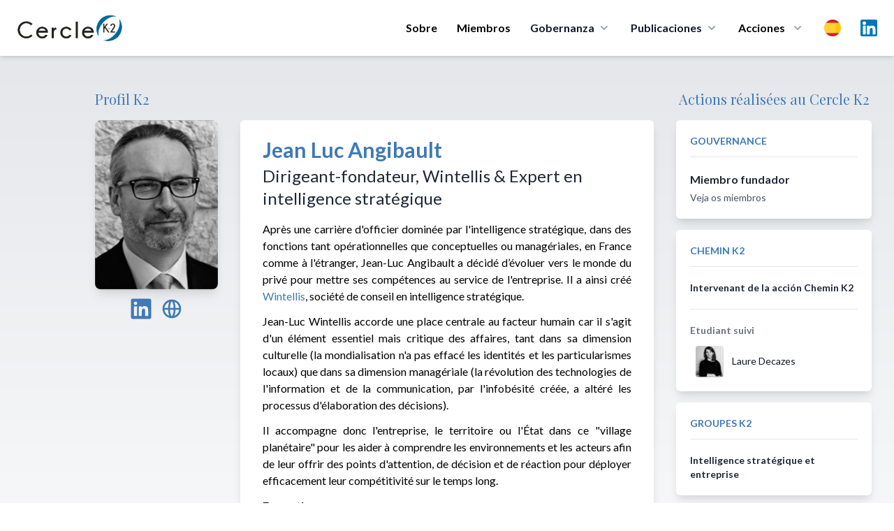

--- FILE ---
content_type: text/html; charset=UTF-8
request_url: https://cercle-k2.fr/es/users/single/377/Jean%20Luc-Angibault
body_size: 10170
content:
<!DOCTYPE html>
<html lang="es">
    <head>
        <meta charset="utf-8">
        <meta name="viewport" content="width=device-width, initial-scale=1">
        <meta name="csrf-token" content="KZMKlHPZRTd2puG6lJSMFVgSBFnrDKKg7dSSAEkE">
        
        <meta name="robots" content="noindex,follow" />
        
        <title>Jean Luc Angibault - Cercle K2</title>
<meta name="description" content="Membre fondateur">
<meta property="og:title" content="Jean Luc Angibault" />
<meta property="og:description" content="Membre fondateur" />
<meta property="og:type" content="website" />
<meta property="og:image" content="https://cercle-k2.fr/storage/1331/conversions/377-medium.jpg" />

<meta name="twitter:title" content="Jean Luc Angibault" />
<meta name="twitter:description" content="Membre fondateur" />
<script type="application/ld+json">{"@context":"https://schema.org","@type":"WebPage","name":"Jean Luc Angibault","description":"Membre fondateur","image":"https://cercle-k2.fr/storage/1331/conversions/377-medium.jpg"}</script>

        <!-- Styles -->
        <link rel="preconnect" href="https://fonts.googleapis.com">
        <link rel="preconnect" href="https://fonts.gstatic.com" crossorigin>
        <link href="https://fonts.googleapis.com/css2?family=Lato:ital,wght@0,300;0,400;0,700;0,900;1,400&family=Playfair+Display:wght@400;500&display=swap" rel="stylesheet">

        <link rel="stylesheet" href="https://cercle-k2.fr/css/app.css">
        <link rel="stylesheet" href="https://cercle-k2.fr/css/media.css">

        <link rel="apple-touch-icon" sizes="57x57" href="https://cercle-k2.fr/icons/apple-icon-57x57.png">
<link rel="apple-touch-icon" sizes="60x60" href="https://cercle-k2.fr/icons/apple-icon-60x60.png">
<link rel="apple-touch-icon" sizes="72x72" href="https://cercle-k2.fr/icons/apple-icon-72x72.png">
<link rel="apple-touch-icon" sizes="76x76" href="https://cercle-k2.fr/icons/apple-icon-76x76.png">
<link rel="apple-touch-icon" sizes="114x114" href="https://cercle-k2.fr/icons/apple-icon-114x114.png">
<link rel="apple-touch-icon" sizes="120x120" href="https://cercle-k2.fr/icons/apple-icon-120x120.png">
<link rel="apple-touch-icon" sizes="144x144" href="https://cercle-k2.fr/icons/apple-icon-144x144.png">
<link rel="apple-touch-icon" sizes="152x152" href="https://cercle-k2.fr/icons/apple-icon-152x152.png">
<link rel="apple-touch-icon" sizes="180x180" href="https://cercle-k2.fr/icons/apple-icon-180x180.png">
<link rel="icon" type="image/png" sizes="192x192"  href="https://cercle-k2.fr/icons/android-icon-192x192.png">
<link rel="icon" type="image/png" sizes="32x32" href="https://cercle-k2.fr/icons/favicon-32x32.png">
<link rel="icon" type="image/png" sizes="96x96" href="https://cercle-k2.fr/icons/favicon-96x96.png">
<link rel="icon" type="image/png" sizes="16x16" href="https://cercle-k2.fr/icons/favicon-16x16.png">
<link rel="manifest" href="https://cercle-k2.fr/icons/manifest.json">
<meta name="msapplication-TileColor" content="#ffffff">
<meta name="msapplication-TileImage" content="https://cercle-k2.fr/icons/ms-icon-144x144.png">
<meta name="theme-color" content="#ffffff">
        <style>
            .cky-btn-revisit-wrapper{display: none !important;}
        </style>

        <style>
            [x-cloak] { display: none; }
            @media  screen and (min-width: 968px) {
                #mobile-menu{display:none !important;}
            }
        </style>

        
        <!-- Scripts -->

        <script src="https://cercle-k2.fr/js/app.js" defer></script>

        <style >[wire\:loading], [wire\:loading\.delay], [wire\:loading\.inline-block], [wire\:loading\.inline], [wire\:loading\.block], [wire\:loading\.flex], [wire\:loading\.table], [wire\:loading\.grid], [wire\:loading\.inline-flex] {display: none;}[wire\:loading\.delay\.shortest], [wire\:loading\.delay\.shorter], [wire\:loading\.delay\.short], [wire\:loading\.delay\.long], [wire\:loading\.delay\.longer], [wire\:loading\.delay\.longest] {display:none;}[wire\:offline] {display: none;}[wire\:dirty]:not(textarea):not(input):not(select) {display: none;}input:-webkit-autofill, select:-webkit-autofill, textarea:-webkit-autofill {animation-duration: 50000s;animation-name: livewireautofill;}@keyframes livewireautofill { from {} }</style>
        <script src="https://cdn.jsdelivr.net/gh/alpinejs/alpine@v2.8.2/dist/alpine.min.js" defer></script>

                        
        <script src="https://www.google.com/recaptcha/api.js" async defer></script>

        <!-- Global site tag (gtag.js) - Google Analytics -->
        <script async src="https://www.googletagmanager.com/gtag/js?id=UA-42713970-1"></script>
        <script>
            window.dataLayer = window.dataLayer || [];
            function gtag(){dataLayer.push(arguments);}
            gtag('js', new Date());

            gtag('config', 'UA-42713970-1');
        </script>
        <!-- Start cookieyes banner --> <script id="cookieyes" type="text/javascript" src="https://cdn-cookieyes.com/client_data/bb20ebaa582e2317d95d81c7/script.js"></script> <!-- End cookieyes banner -->
    </head>
    <body class="font-sans antialiased">
            <div x-data="{ open: false }" class="top-0 z-50 bg-white shadow-md md:sticky">
    <div class="px-4 mx-auto max-w-7xl sm:px-6">
        <div class="flex items-center justify-between py-5 md:justify-start md:space-x-10">
            <div class="lg:w-0 lg:flex-1">
                <a class="flex" href="/">
                    <img class="w-auto h-8 sm:h-10" src="https://cercle-k2.fr/img/logo-k2.png" alt="">
                </a>
            </div>
            <div class="-my-2 -mr-2 md:hidden">
                <button @click="open = ! open"
                    class="inline-flex items-center justify-center p-2 text-gray-400 transition duration-150 ease-in-out rounded-md hover:text-gray-500 hover:bg-gray-100 focus:outline-none focus:bg-gray-100 focus:text-gray-500"
                    type="button">
                    <svg class="w-6 h-6" fill="none" viewBox="0 0 24 24" stroke="currentColor">
                        <path stroke-linecap="round" stroke-linejoin="round" stroke-width="2"
                            d="M4 6h16M4 12h16M4 18h16"></path>
                    </svg>
                </button>
            </div>
            <nav class="hidden space-x-7 md:flex">
                                    <a class="text-base font-bold leading-6 text-black transition duration-150 ease-in-out md:mt-1 lg:mt-0 md:text-sm lg:text-base hover:text-gray-900 focus:outline-none focus:text-gray-900"
                href="https://cercle-k2.fr/es#about">Sobre</a>
                                <a class="text-base font-bold leading-6 text-black transition duration-150 ease-in-out md:mt-1 lg:mt-0 md:text-sm lg:text-base hover:text-gray-900 focus:outline-none focus:text-gray-900"
                    href="https://cercle-k2.fr/es/membres-fondateurs">Miembros</a>
                
                <div class="relative group">
                    <button 
                        type="button" class="inline-flex items-center text-base font-bold text-gray-900 bg-white rounded-md md:text-sm lg:text-base group hover:text-gray-900 focus:outline-none" aria-expanded="false">
                        <span>Gobernanza</span>
                        <svg class="w-5 h-5 ml-1 text-gray-400 group-hover:text-gray-500" xmlns="http://www.w3.org/2000/svg" viewBox="0 0 20 20" fill="currentColor" aria-hidden="true">
                            <path fill-rule="evenodd" d="M5.293 7.293a1 1 0 011.414 0L10 10.586l3.293-3.293a1 1 0 111.414 1.414l-4 4a1 1 0 01-1.414 0l-4-4a1 1 0 010-1.414z" clip-rule="evenodd" />
                        </svg>
                    </button>
                    <div 
                        class="absolute z-40 hidden w-screen max-w-xs px-2 pt-5 transform -translate-x-1/2 left-1/2 sm:px-0 group-hover:block">
                        <div class="overflow-hidden rounded-lg shadow-lg ring-1 ring-black ring-opacity-5">
                            <div class="relative grid gap-6 px-5 py-6 bg-white sm:gap-8 sm:p-8">
                                                                    <a href="https://cercle-k2.fr/es/gouvernance/college-de-la-gerance" class="block p-3 -m-3 transition duration-150 ease-in-out rounded-md hover:bg-gray-50">
                                        <p class="text-base font-medium text-gray-900">
                                        El Consejo directivo
                                        </p>
                                        <p class="mt-1 text-sm text-gray-500">
                                                                                            Orientation de la stratégie
                                                                                    </p>
                                    </a>
                                                                    <a href="https://cercle-k2.fr/es/gouvernance/comite-executif" class="block p-3 -m-3 transition duration-150 ease-in-out rounded-md hover:bg-gray-50">
                                        <p class="text-base font-medium text-gray-900">
                                        Comité Executivo
                                        </p>
                                        <p class="mt-1 text-sm text-gray-500">
                                                                                            Décision opérationnelle
                                                                                    </p>
                                    </a>
                                                                    <a href="https://cercle-k2.fr/es/gouvernance/comite-ethique" class="block p-3 -m-3 transition duration-150 ease-in-out rounded-md hover:bg-gray-50">
                                        <p class="text-base font-medium text-gray-900">
                                        Comité de Ética
                                        </p>
                                        <p class="mt-1 text-sm text-gray-500">
                                                                                            Garantit le respect des valeurs fondatrices
                                                                                    </p>
                                    </a>
                                                                    <a href="https://cercle-k2.fr/es/gouvernance/comite-strategique" class="block p-3 -m-3 transition duration-150 ease-in-out rounded-md hover:bg-gray-50">
                                        <p class="text-base font-medium text-gray-900">
                                        Comité Estratégico
                                        </p>
                                        <p class="mt-1 text-sm text-gray-500">
                                                                                            Apport de sa capacité de réflexion et d’innovation intellectuelle
                                                                                    </p>
                                    </a>
                                
                            </div>
                        </div>
                    </div>
                </div>
  
                <div class="group">
                    <button 
                        type="button" class="inline-flex items-center text-base font-bold text-gray-900 rounded-md md:text-sm lg:text-base group hover:text-gray-900 focus:outline-none" aria-expanded="false">
                        <a href="https://cercle-k2.fr/es/etudes"><span>Publicaciones</span></a>
                        <svg class="w-5 h-5 ml-1 text-gray-400 group-hover:text-gray-500" xmlns="http://www.w3.org/2000/svg" viewBox="0 0 20 20" fill="currentColor" aria-hidden="true">
                            <path fill-rule="evenodd" d="M5.293 7.293a1 1 0 011.414 0L10 10.586l3.293-3.293a1 1 0 111.414 1.414l-4 4a1 1 0 01-1.414 0l-4-4a1 1 0 010-1.414z" clip-rule="evenodd" />
                        </svg>
                    </button>

                    <div
                        class="absolute inset-x-0 z-40 hidden w-full pt-5 transform group-hover:block">
                        <div class="absolute inset-0 flex" aria-hidden="true">
                            <div class="w-1/2 bg-transparent"></div>
                            <div class="w-1/2 bg-transparent"></div>
                        </div>
                        
                        <div class="relative grid grid-cols-1 mx-auto rounded-lg shadow-lg max-w-7xl lg:grid-cols-2 ring-1 ring-black ring-opacity-5">
                            <div class="flex object-center col-span-2 px-12 pt-8 text-center bg-white">
                                <h3 class="text-sm font-medium text-gray-500 uppercase">
                                    Últimas publicaciones
                                </h3>
                            </div>
                            <div class="px-4 py-1 bg-white sm:py-1 sm:px-6 lg:px-8 xl:pl-12">
                                <ul class="mt-6 space-y-6">
                                                                                                                        <li class="flow-root">
    <a href="https://cercle-k2.fr/es/etudes/decentralisation-en-france-sortir-de-l-illusion-pour-retrouver-le-sens-politique" class="flex p-3 -m-3 transition duration-150 ease-in-out rounded-lg hover:bg-gray-100">
        <div class="flex-shrink-0 hidden sm:block">
                            <img class="object-cover h-full rounded-md w-52" src="https://cercle-k2.fr/storage/6360/conversions/florence-thoni-jan-26-k2-medium.jpg" alt="Décentralisation en France : sortir de l’illusion pour retrouver le sens politique">
                    </div>
        <div class="flex-1 min-w-0 sm:ml-8">
            <h4 class="text-lg font-bold text-gray-900 truncate">
                Décentralisation en France : sortir de l’illusion pour retrouver le sens politique
            </h4>
            <p class="mt-1 text-sm text-gray-500">
                21/01/2026
            </p>
            <p class="mt-1 text-sm text-brand">
                Florence Thöni
            </p>
        </div>
    </a>
</li>                                                                                                                                                                <li class="flow-root">
    <a href="https://cercle-k2.fr/es/etudes/un-nouvel-esprit-de-defense-et-de-resilience-pour-une-nouvelle-souverainete-dans-l-europe-1-3" class="flex p-3 -m-3 transition duration-150 ease-in-out rounded-lg hover:bg-gray-100">
        <div class="flex-shrink-0 hidden sm:block">
                            <img class="object-cover h-full rounded-md w-52" src="https://cercle-k2.fr/storage/6364/conversions/muller-feuga-meyer-jan-26-k2-medium.jpg" alt="Un nouvel esprit de défense et de résilience : pour une nouvelle souveraineté dans l&#039;Europe (1/3)">
                    </div>
        <div class="flex-1 min-w-0 sm:ml-8">
            <h4 class="text-lg font-bold text-gray-900 truncate">
                Un nouvel esprit de défense et de résilience : pour une nouvelle souveraineté dans l&#039;...
            </h4>
            <p class="mt-1 text-sm text-gray-500">
                19/01/2026
            </p>
            <p class="mt-1 text-sm text-brand">
                Général Jean-Pierre Meyer,Philippe Muller Feuga
            </p>
        </div>
    </a>
</li>                                                                                                                                                                <li class="flow-root">
    <a href="https://cercle-k2.fr/es/etudes/brouillage-de-starlink-en-iran-un-revelateur-des-nouvelles-conflictualites-informationnelles" class="flex p-3 -m-3 transition duration-150 ease-in-out rounded-lg hover:bg-gray-100">
        <div class="flex-shrink-0 hidden sm:block">
                            <img class="object-cover h-full rounded-md w-52" src="https://cercle-k2.fr/storage/6380/conversions/Christophe-Delhaise-Ramond-k2-jan-26-medium.jpg" alt="Brouillage de Starlink en Iran : un révélateur des nouvelles conflictualités informationnelles">
                    </div>
        <div class="flex-1 min-w-0 sm:ml-8">
            <h4 class="text-lg font-bold text-gray-900 truncate">
                Brouillage de Starlink en Iran : un révélateur des nouvelles conflictualités informat...
            </h4>
            <p class="mt-1 text-sm text-gray-500">
                15/01/2026
            </p>
            <p class="mt-1 text-sm text-brand">
                Christophe Delhaise Ramond
            </p>
        </div>
    </a>
</li>                                                                                                                                                                                                                                                                                                                                                </ul>
                            </div>
                            <div class="px-4 py-1 bg-white sm:py-1 sm:px-6 lg:px-8 xl:pl-12">
                                <div>
                                    <ul class="mt-6 space-y-6">
                                                                                                                                                                                                                                                                                                                                                                                                <li class="flow-root">
    <a href="https://cercle-k2.fr/es/etudes/plaidoyer-pour-la-mise-en-oeuvre-d-une-grande-diplomatie-de-l-union-europeenne" class="flex p-3 -m-3 transition duration-150 ease-in-out rounded-lg hover:bg-gray-100">
        <div class="flex-shrink-0 hidden sm:block">
                            <img class="object-cover h-full rounded-md w-52" src="https://cercle-k2.fr/storage/6368/conversions/gramail-jan-2026-cf-K2-medium.jpg" alt="Plaidoyer pour la mise en œuvre d’une Grande Diplomatie de l’Union Européenne">
                    </div>
        <div class="flex-1 min-w-0 sm:ml-8">
            <h4 class="text-lg font-bold text-gray-900 truncate">
                Plaidoyer pour la mise en œuvre d’une Grande Diplomatie de l’Union Européenne
            </h4>
            <p class="mt-1 text-sm text-gray-500">
                13/01/2026
            </p>
            <p class="mt-1 text-sm text-brand">
                Olivier Gramail
            </p>
        </div>
    </a>
</li>                                                                                                                                                                                <li class="flow-root">
    <a href="https://cercle-k2.fr/es/etudes/la-geopolitique-l-art-de-saisir-ce-que-cachent-les-discours" class="flex p-3 -m-3 transition duration-150 ease-in-out rounded-lg hover:bg-gray-100">
        <div class="flex-shrink-0 hidden sm:block">
                            <img class="object-cover h-full rounded-md w-52" src="https://cercle-k2.fr/storage/6329/conversions/cedric-debernard-k2-dec-25-medium.jpg" alt="La géopolitique, l’art de saisir ce que cachent les discours">
                    </div>
        <div class="flex-1 min-w-0 sm:ml-8">
            <h4 class="text-lg font-bold text-gray-900 truncate">
                La géopolitique, l’art de saisir ce que cachent les discours
            </h4>
            <p class="mt-1 text-sm text-gray-500">
                17/12/2025
            </p>
            <p class="mt-1 text-sm text-brand">
                Cédric Debernard
            </p>
        </div>
    </a>
</li>                                                                                                                                                                                <li class="flow-root">
    <a href="https://cercle-k2.fr/es/etudes/de-la-hierarchie-republicaine-en-democratie-le-cas-d-ecole-institutionnel-de-la-cinquieme-republique-en-question" class="flex p-3 -m-3 transition duration-150 ease-in-out rounded-lg hover:bg-gray-100">
        <div class="flex-shrink-0 hidden sm:block">
                            <img class="object-cover h-full rounded-md w-52" src="https://cercle-k2.fr/storage/6319/conversions/francis-beau-dec-25-k2-medium.jpg" alt="De la hiérarchie républicaine en démocratie : le cas d’école institutionnel de la cinquième République en question">
                    </div>
        <div class="flex-1 min-w-0 sm:ml-8">
            <h4 class="text-lg font-bold text-gray-900 truncate">
                De la hiérarchie républicaine en démocratie : le cas d’école institutionnel de la cin...
            </h4>
            <p class="mt-1 text-sm text-gray-500">
                15/12/2025
            </p>
            <p class="mt-1 text-sm text-brand">
                Francis Beau
            </p>
        </div>
    </a>
</li>                                                                                                                        </ul>
                                </div>
                            </div>
                            <div class="object-center col-span-2 p-8 text-center bg-white ">
                                <a href="https://cercle-k2.fr/es/etudes" class="inline-flex items-center px-4 py-2 text-base font-bold text-white border border-transparent rounded-full shadow-sm bg-brand hover:bg-blue-600 focus:outline-none focus:ring-2 focus:ring-offset-2 focus:ring-brand">Todas las publicaciones <span aria-hidden="true">&rarr;</span></a>
                            </div>
                        </div>
                    </div>
                </div>
  

                <div class="relative group">
                    <button 
                        class="inline-flex items-center space-x-2 text-base font-bold leading-6 text-black transition duration-150 ease-in-out md:text-sm lg:text-base hover:text-gray-900 focus:outline-none focus:text-gray-900"
                        type="button">
                        <span>Acciones</span>
                        <svg class="w-5 h-5 ml-1 text-gray-400 group-hover:text-gray-500" xmlns="http://www.w3.org/2000/svg" viewBox="0 0 20 20" fill="currentColor" aria-hidden="true">
                            <path fill-rule="evenodd" d="M5.293 7.293a1 1 0 011.414 0L10 10.586l3.293-3.293a1 1 0 111.414 1.414l-4 4a1 1 0 01-1.414 0l-4-4a1 1 0 010-1.414z" clip-rule="evenodd" />
                        </svg>
                    </button>
                    
                    <div 
                        class="absolute z-40 hidden w-screen max-w-xs px-2 pt-5 transform -translate-x-1/2 left-1/2 sm:px-0 group-hover:block">
                        <div class="overflow-hidden rounded-lg shadow-lg ring-1 ring-black ring-opacity-5">
                            <div class="relative grid gap-6 px-5 py-6 bg-white sm:gap-8 sm:p-8">
                                <a href="https://cercle-k2.fr/es/groupes-k2" class="block p-3 -m-3 transition duration-150 ease-in-out rounded-md hover:bg-gray-50">
                                    <p class="text-base font-medium text-gray-900">
                                    Groupes K2
                                    </p>
                                    <p class="mt-1 text-sm text-gray-500">
                                        Trabajo de reflexión
                                    </p>
                                </a>
                                <a href="https://cercle-k2.fr/es/trophees-k2" class="block p-3 -m-3 transition duration-150 ease-in-out rounded-md hover:bg-gray-50">
                                    <p class="text-base font-medium text-gray-900">
                                    Trophées K2
                                    </p>
                                    <p class="mt-1 text-sm text-gray-500">
                                        Valoriser la recherche
                                    </p>
                                </a>
                                <a href="https://cercle-k2.fr/es/parcours-k2" class="block p-3 -m-3 transition duration-150 ease-in-out rounded-md hover:bg-gray-50">
                                    <p class="text-base font-medium text-gray-900">
                                    Parcours K2
                                    </p>
                                    <p class="mt-1 text-sm text-gray-500">
                                        Capacitar a los que tomaran las decisiones de mañana
                                    </p>
                                </a>
                                <a href="https://cercle-k2.fr/es/chemin-k2" class="block p-3 -m-3 transition duration-150 ease-in-out rounded-md hover:bg-gray-50">
                                    <p class="text-base font-medium text-gray-900">
                                    Chemin K2
                                    </p>
                                    <p class="mt-1 text-sm text-gray-500">
                                        Accompagner des plus jeunes
                                    </p>
                                </a>
                            </div>
                        </div>
                    </div>
                </div>

                <div class="relative inline-block text-left group">
                    <div>
                      <button type="button" class="flex items-center text-gray-400 bg-gray-100 rounded-full group-hover:text-gray-500 group-focus:text-gray-500 hover:text-gray-600 focus:outline-none focus:ring-2 focus:ring-offset-2 focus:ring-offset-gray-100 focus:ring-blue-500" id="menu-button" aria-expanded="true" aria-haspopup="true">
                        <span class="sr-only">Choix</span>
                        <img src="https://cercle-k2.fr/img/es.png" class="w-6 h-6 md:w-4 md:h-4 lg:w-6 lg:h-6" alt="es">
                      </button>
                    </div>
                  
                    <div 
                        class="absolute z-40 hidden max-w-xs px-2 pt-5 transform -translate-x-1/2 w-52 left-1/2 sm:px-0 group-hover:block">
                        <div class="overflow-hidden rounded-lg shadow-lg ring-1 ring-black ring-opacity-5">
                            <div class="relative grid gap-6 px-5 py-6 bg-white sm:gap-8 sm:p-8">
                                                                    <a href="https://cercle-k2.fr/users/single/377/Jean%20Luc-Angibault" class="block p-3 -m-3 transition duration-150 ease-in-out rounded-md hover:bg-gray-50">
                                        <p class="text-base font-medium text-gray-900">
                                            <div class="flex">
                                                <img src="https://cercle-k2.fr/img/fr.png" class="w-6 h-6" alt="">
                                                <span class="ml-3 font-bold">Français</span>
                                            </div>
                                        </p>
                                    </a>
                                                                    <a href="https://cercle-k2.fr/en/users/single/377/Jean%20Luc-Angibault" class="block p-3 -m-3 transition duration-150 ease-in-out rounded-md hover:bg-gray-50">
                                        <p class="text-base font-medium text-gray-900">
                                            <div class="flex">
                                                <img src="https://cercle-k2.fr/img/en.png" class="w-6 h-6" alt="">
                                                <span class="ml-3 font-bold">English</span>
                                            </div>
                                        </p>
                                    </a>
                                                                    <a href="https://cercle-k2.fr/zh_CN/users/single/377/Jean%20Luc-Angibault" class="block p-3 -m-3 transition duration-150 ease-in-out rounded-md hover:bg-gray-50">
                                        <p class="text-base font-medium text-gray-900">
                                            <div class="flex">
                                                <img src="https://cercle-k2.fr/img/zh.png" class="w-6 h-6" alt="">
                                                <span class="ml-3 font-bold">中文</span>
                                            </div>
                                        </p>
                                    </a>
                                                                    <a href="https://cercle-k2.fr/es/users/single/377/Jean%20Luc-Angibault" class="block p-3 -m-3 transition duration-150 ease-in-out rounded-md hover:bg-gray-50">
                                        <p class="text-base font-medium text-gray-900">
                                            <div class="flex">
                                                <img src="https://cercle-k2.fr/img/es.png" class="w-6 h-6" alt="">
                                                <span class="ml-3 font-bold">Español</span>
                                            </div>
                                        </p>
                                    </a>
                                                                    <a href="https://cercle-k2.fr/pt/users/single/377/Jean%20Luc-Angibault" class="block p-3 -m-3 transition duration-150 ease-in-out rounded-md hover:bg-gray-50">
                                        <p class="text-base font-medium text-gray-900">
                                            <div class="flex">
                                                <img src="https://cercle-k2.fr/img/pt.png" class="w-6 h-6" alt="">
                                                <span class="ml-3 font-bold">Português</span>
                                            </div>
                                        </p>
                                    </a>
                                                                    <a href="https://cercle-k2.fr/de/users/single/377/Jean%20Luc-Angibault" class="block p-3 -m-3 transition duration-150 ease-in-out rounded-md hover:bg-gray-50">
                                        <p class="text-base font-medium text-gray-900">
                                            <div class="flex">
                                                <img src="https://cercle-k2.fr/img/de.png" class="w-6 h-6" alt="">
                                                <span class="ml-3 font-bold">Deutsche</span>
                                            </div>
                                        </p>
                                    </a>
                                                            </div>
                        </div>
                    </div>
                </div>

                <a target="_blank" href="https://www.linkedin.com/company/cercle-k2/posts/?feedView=all&viewAsMember=true" class="mx-auto text-gray-400 lg:mx-0 hover:text-gray-500">
                    <span class="sr-only">LinkedIn</span>
                    <img src="https://cercle-k2.fr/img/linkedin.svg" class="h-6">
                </a>
            </nav>
        </div>
    </div>


    <!-- Mobile menu, show/hide based on menu state. -->
    <div x-show="open" id="mobile-menu">
        <div class="px-2 pt-2 pb-3 space-y-1">            
            <span class="block px-3 py-2 mt-5 text-base font-bold uppercase text-brand">Cercle K2</span>
                                    <a href="https://cercle-k2.fr/es#about" class="block px-5 py-2 text-base font-bold text-gray-900 rounded-md hover:text-brand">Presentación</a>
                
                <a href="https://cercle-k2.fr/es/membres-fondateurs" class="block px-5 py-2 text-base font-bold text-gray-900 rounded-md hover:text-brand">Miembros fundadores</a>
                <a href="https://cercle-k2.fr/es/etudes" class="block px-5 py-2 mx-auto text-base font-bold text-gray-900 hover:color-brand">Todas las publicaciones</a>

            <span class="block px-3 py-2 mt-5 text-base font-bold uppercase text-brand">Gobernanza</span>
                                    <a href="https://cercle-k2.fr/es/gouvernance/college-de-la-gerance" class="block px-5 py-2 text-base font-bold text-gray-900 rounded-md hover:text-brand">
                        Collège de la gérance

                        El Consejo directivo
                    </a>
                                    <a href="https://cercle-k2.fr/es/gouvernance/comite-executif" class="block px-5 py-2 text-base font-bold text-gray-900 rounded-md hover:text-brand">
                        Comité Exécutif

                        Comité Executivo
                    </a>
                                    <a href="https://cercle-k2.fr/es/gouvernance/comite-ethique" class="block px-5 py-2 text-base font-bold text-gray-900 rounded-md hover:text-brand">
                        Comité d&#039;Ethique

                        Comité de Ética
                    </a>
                                    <a href="https://cercle-k2.fr/es/gouvernance/comite-strategique" class="block px-5 py-2 text-base font-bold text-gray-900 rounded-md hover:text-brand">
                        Comité Stratégique

                        Comité Estratégico
                    </a>
                
            <span class="block px-3 py-2 mt-5 text-base font-bold uppercase text-brand">Acciones</span>
                <a href="https://cercle-k2.fr/es/groupes-k2" class="block px-5 py-2 text-base font-bold text-gray-900 rounded-md hover:text-brand">Grupos K2</a>
                <a href="https://cercle-k2.fr/es/trophees-k2" class="block px-5 py-2 text-base font-bold text-gray-900 rounded-md hover:text-brand">Trophées K2</a>
                <a href="https://cercle-k2.fr/es/parcours-k2" class="block px-5 py-2 text-base font-bold text-gray-900 rounded-md hover:text-brand">Parcours K2</a>
                <a href="https://cercle-k2.fr/es/chemin-k2" class="block px-5 py-2 text-base font-bold text-gray-900 rounded-md hover:text-brand">Chemin K2</a>
                <a href="https://cercle-k2.fr/es/contactez-nous" class="block px-5 py-2 mb-3 text-base font-bold text-gray-900 rounded-md hover:text-brand">Contáctenos</a>

                <p class="flex justify-items-center">
                    <a target="_blank" href="https://www.linkedin.com/company/cercle-k2/mycompany/?viewAsMember=true" class="mt-3 ml-5 text-gray-600 lg:mx-0 hover:text-gray-900">
                        <div class="">
                            <div class="inline-block">
                                <span class="sr-only">LinkedIn</span>
                            </div>
                            <div class="inline-block pr-2 ">
                                <img src="https://cercle-k2.fr/img/linkedin.svg" class="h-7"> 
                            </div>
                            <div class="inline-block">
                                Linkedin
                            </div>
                        </div>
                    </a>
                </p>
                
                <div class="inline-flex mx-auto ml-5 space-x-2 text-center">
                                            <div class="flex-1 mt-3">
                            <a href="https://cercle-k2.fr/users/single/377/Jean%20Luc-Angibault" class="block p-3 -m-3 transition duration-150 ease-in-out rounded-md hover:bg-gray-50">
                                <p class="text-base font-medium text-gray-900">
                                    <div class="flex">
                                        <img src="https://cercle-k2.fr/img/fr.png" class="w-6 h-6" alt="">
                                    </div>
                                </p>
                            </a>
                        </div>
                                            <div class="flex-1 mt-3">
                            <a href="https://cercle-k2.fr/en/users/single/377/Jean%20Luc-Angibault" class="block p-3 -m-3 transition duration-150 ease-in-out rounded-md hover:bg-gray-50">
                                <p class="text-base font-medium text-gray-900">
                                    <div class="flex">
                                        <img src="https://cercle-k2.fr/img/en.png" class="w-6 h-6" alt="">
                                    </div>
                                </p>
                            </a>
                        </div>
                                            <div class="flex-1 mt-3">
                            <a href="https://cercle-k2.fr/zh_CN/users/single/377/Jean%20Luc-Angibault" class="block p-3 -m-3 transition duration-150 ease-in-out rounded-md hover:bg-gray-50">
                                <p class="text-base font-medium text-gray-900">
                                    <div class="flex">
                                        <img src="https://cercle-k2.fr/img/zh.png" class="w-6 h-6" alt="">
                                    </div>
                                </p>
                            </a>
                        </div>
                                            <div class="flex-1 mt-3">
                            <a href="https://cercle-k2.fr/es/users/single/377/Jean%20Luc-Angibault" class="block p-3 -m-3 transition duration-150 ease-in-out rounded-md hover:bg-gray-50">
                                <p class="text-base font-medium text-gray-900">
                                    <div class="flex">
                                        <img src="https://cercle-k2.fr/img/es.png" class="w-6 h-6" alt="">
                                    </div>
                                </p>
                            </a>
                        </div>
                                            <div class="flex-1 mt-3">
                            <a href="https://cercle-k2.fr/pt/users/single/377/Jean%20Luc-Angibault" class="block p-3 -m-3 transition duration-150 ease-in-out rounded-md hover:bg-gray-50">
                                <p class="text-base font-medium text-gray-900">
                                    <div class="flex">
                                        <img src="https://cercle-k2.fr/img/pt.png" class="w-6 h-6" alt="">
                                    </div>
                                </p>
                            </a>
                        </div>
                                            <div class="flex-1 mt-3">
                            <a href="https://cercle-k2.fr/de/users/single/377/Jean%20Luc-Angibault" class="block p-3 -m-3 transition duration-150 ease-in-out rounded-md hover:bg-gray-50">
                                <p class="text-base font-medium text-gray-900">
                                    <div class="flex">
                                        <img src="https://cercle-k2.fr/img/de.png" class="w-6 h-6" alt="">
                                    </div>
                                </p>
                            </a>
                        </div>
                                    </div>
                
        </div>
    </div>


  
</div>
            
                <div class="py-12 bg-gradient-to-b from-gray-200 to-white">
        <div class="px-4 mx-auto text-center max-w-screen-2xl sm:px-6 lg:px-8">
            <div class="grid grid-cols-12 gap-8">
                <div class="col-span-12 col-start-1 sm:col-span-3 lg:col-span-2 lg:col-start-1 xl:col-start-2">
                    <div>
                        <h3 class="hidden mb-4 font-serif text-xl text-left lg:block text-brand">Profil K2</h3>

                                                    <img class="object-cover rounded-lg shadow-lg" src="https://cercle-k2.fr/storage/1331/conversions/377-medium.jpg" alt="Jean Luc Angibault - Cercle K2">
                                            </div>
                    <ul class="flex justify-center mt-3 space-x-3 text-center">
                                                    <li>
                                <a href="http://fr.linkedin.com/in/jeanlucangibault/" class="text-brand hover:text-brandDark">
                                    <span class="sr-only">LinkedIn</span>
                                    <svg class="w-8 h-8" fill="currentColor" viewBox="0 0 20 20" aria-hidden="true">
                                        <path fill-rule="evenodd" d="M16.338 16.338H13.67V12.16c0-.995-.017-2.277-1.387-2.277-1.39 0-1.601 1.086-1.601 2.207v4.248H8.014v-8.59h2.559v1.174h.037c.356-.675 1.227-1.387 2.526-1.387 2.703 0 3.203 1.778 3.203 4.092v4.711zM5.005 6.575a1.548 1.548 0 11-.003-3.096 1.548 1.548 0 01.003 3.096zm-1.337 9.763H6.34v-8.59H3.667v8.59zM17.668 1H2.328C1.595 1 1 1.581 1 2.298v15.403C1 18.418 1.595 19 2.328 19h15.34c.734 0 1.332-.582 1.332-1.299V2.298C19 1.581 18.402 1 17.668 1z" clip-rule="evenodd" />
                                    </svg>
                                </a>
                            </li>
                                                                            <li>
                                <a href="http://www.wintellis.com/" class="text-brand hover:text-brandDark">
                                    <span class="sr-only">Site Internet</span>
                                    <svg xmlns="http://www.w3.org/2000/svg" class="w-8 h-8" fill="none" viewBox="0 0 24 24" stroke="currentColor">
                                        <path stroke-linecap="round" stroke-linejoin="round" stroke-width="2" d="M21 12a9 9 0 01-9 9m9-9a9 9 0 00-9-9m9 9H3m9 9a9 9 0 01-9-9m9 9c1.657 0 3-4.03 3-9s-1.343-9-3-9m0 18c-1.657 0-3-4.03-3-9s1.343-9 3-9m-9 9a9 9 0 019-9" />
                                    </svg>
                                </a>
                            </li>
                                            </ul>
                </div>
                <div class="col-span-12 sm:col-span-9 lg:col-span-6">
                    <div class="py-5 mt-0 bg-white rounded-md shadow-lg lg:mt-11">
                        <div class="px-8 space-y-4">
                            <div class="space-y-1 text-lg font-medium text-left">
                                <h1 class="pt-1 text-3xl font-bold text-brand">Jean Luc Angibault</h1>
                                <p class="text-2xl text-gray-800">Dirigeant-fondateur, Wintellis &amp; Expert en intelligence stratégique</p>
                            </div>
                            
                                <div class="single-content">
                                    <p style="text-align: justify;">Apr&egrave;s une carri&egrave;re d'officier domin&eacute;e par l'intelligence strat&eacute;gique, dans des fonctions tant op&eacute;rationnelles que conceptuelles ou manag&eacute;riales, en France comme &agrave; l'&eacute;tranger, Jean-Luc Angibault a d&eacute;cid&eacute; d&rsquo;&eacute;voluer vers le monde du priv&eacute; pour mettre ses comp&eacute;tences au service de l'entreprise. Il a ainsi cr&eacute;&eacute; <a href="http://www.wintellis.com/" target="_blank">Wintellis</a>, soci&eacute;t&eacute; de conseil en intelligence strat&eacute;gique.</p>
<p style="text-align: justify;">Jean-Luc Wintellis accorde une place centrale au facteur humain car il s'agit d'un &eacute;l&eacute;ment essentiel mais critique des affaires, tant dans sa dimension culturelle (la mondialisation n'a pas effac&eacute; les identit&eacute;s et les particularismes locaux) que dans sa dimension manag&eacute;riale (la r&eacute;volution des technologies de l'information et de la communication, par l'infob&eacute;sit&eacute; cr&eacute;&eacute;e, a alt&eacute;r&eacute; les processus d'&eacute;laboration des d&eacute;cisions).</p>
<p style="text-align: justify;">Il accompagne donc l'entreprise, le territoire ou l'&Eacute;tat dans ce "village plan&eacute;taire" pour les aider &agrave; comprendre les environnements et les acteurs afin de leur offrir des points d'attention, de d&eacute;cision et de r&eacute;action pour d&eacute;ployer efficacement leur comp&eacute;titivit&eacute; sur le temps long.&nbsp;</p>
<p style="text-align: justify;"><strong>Formation</strong></p>
<ul style="text-align: justify;">
<li>Sp&eacute;cialisation en intelligence strat&eacute;gique, Minist&egrave;re de la D&eacute;fense (1998 &ndash; 1999)</li>
<li>Brevet militaire d'&eacute;tudes sup&eacute;rieures, &Eacute;cole Sup&eacute;rieure de Guerre (1996 &ndash; 1998)</li>
<li>&Eacute;cole Sp&eacute;ciale Militaire de Saint-Cyr (1984 &ndash; 1987)</li>
</ul>
<p style="text-align: justify;"><strong>Distinction</strong>&nbsp;</p>
<ul>
<li style="text-align: justify;">L&eacute;gion d&rsquo;Honneur</li>
</ul>
                                </div>
                            
                        </div>
                    </div>
                </div>
                <div class="col-span-12 space-y-4 md:col-span-9 sm:col-start-4 lg:col-span-3">
                                        <h3 class="font-serif text-xl text-brand">Actions réalisées au Cercle K2</h3>
                    
                                            <div class="p-5 bg-white rounded-md shadow-lg sm:col-span-1">
                            <h2 class="pb-3 text-sm font-bold text-justify uppercase border-b text-brand">Gouvernance</h2>
                            <div class="flow-root mt-5">
                                <ul class="-my-5 text-justify divide-y divide-gray-200">
                                                                                                                <li class="py-5">
                                            <div class="relative focus-within:ring-2 focus-within:ring-cyan-500">
                                                <h3 class="text-base font-semibold text-gray-800">
                                                    <a href="https://cercle-k2.fr/es/membres-fondateurs" class="hover:underline focus:outline-none hover:text-brand">
                                                        <span class="absolute inset-0" aria-hidden="true"></span>
                                                        Miembro fundador
                                                    </a>
                                                </h3>
                                                <p class="mt-1 text-sm text-gray-600 line-clamp-2">
                                                    <a href="https://cercle-k2.fr/es/membres-fondateurs">
                                                        Veja os miembros
                                                    </a>
                                                </p>
                                            </div>
                                        </li>
                                                                    </ul>
                            </div>
                        </div>
                    
                    
                                            <div class="p-5 bg-white rounded-md shadow-lg sm:col-span-1">
                            <h2 class="pb-3 text-sm font-bold text-justify uppercase border-b text-brand">Chemin K2</h2>
                            <div class="flow-root mt-5">
                                <ul class="-my-5 text-justify divide-y divide-gray-200">
                                                                            <li class="py-5">
                                            <div class="relative focus-within:ring-2 focus-within:ring-cyan-500">
                                                <h3 class="text-sm font-semibold text-gray-800">
                                                    <a href="https://cercle-k2.fr/es/chemin-k2" class="hover:underline focus:outline-none" target="_blank">
                                                        <span class="absolute inset-0" aria-hidden="true"></span>
                                                        Intervenant de la acción Chemin K2
                                                    </a>
                                                </h3>
                                            </div>
                                        </li>
                                                                    </ul>
                            </div>
                            
                                                            <h5 class="pt-5 mt-5 mb-3 text-sm font-semibold text-left text-gray-500 border-t">Etudiant suivi</h5>
                                <div class="grid grid-cols-1 gap-4">
                                                                                                                        <div class="relative flex items-center ml-2 bg-white rounded-lg group focus-within:ring-2 focus-within:ring-offset-2 focus-within:ring-blue-500">
                                                <div class="flex-shrink-0">
                                                    <a href="https://cercle-k2.fr/es/users/single/703/Laure-Decazes">
                                                                                                                    <img class="w-10 rounded" src="https://cercle-k2.fr/storage/1651/conversions/703-small.jpg" alt="Laure Decazes - Cercle K2">
                                                                                                            </a>
                                                </div>
                                                <div class="flex-1 min-w-0 pl-3 text-left">
                                                    <a href="https://cercle-k2.fr/es/users/single/703/Laure-Decazes" class="focus:outline-none">
                                                        <span class="absolute inset-0" aria-hidden="true"></span>
                                                        <p class="text-sm font-medium text-gray-900 group-hover:text-brand">
                                                            Laure Decazes
                                                        </p>
                                                    </a>
                                                </div>
                                            </div>
                                                                                                            </div>
                            
                                                        
                        </div>
                    
                    
                                            <div class="p-5 bg-white rounded-md shadow-lg sm:col-span-1">
                            <h2 class="pb-3 text-sm font-bold text-justify uppercase border-b text-brand">Groupes K2</h2>
                            <div class="flow-root mt-5">
                                <ul class="-my-5 text-justify divide-y divide-gray-200">
                                                                            <li class="py-5">
                                            <div class="relative focus-within:ring-2 focus-within:ring-cyan-500">
                                                <h3 class="text-sm font-semibold text-left text-gray-800">
                                                    <a href="https://cercle-k2.fr/es/groupes-k2/intelligence-strategique-et-entreprise" class="hover:underline focus:outline-none">
                                                        <span class="absolute inset-0" aria-hidden="true"></span>
                                                        Intelligence stratégique et entreprise
                                                    </a>
                                                </h3>
                                            </div>
                                        </li>
                                                                    </ul>
                            </div>
                        </div>
                                    </div>
            </div>
        </div>
    </div>

            <div class="px-4 py-8 bg-gradient-to-t from-gray-200 to-white">
            <h2 class="font-serif text-xl leading-9 tracking-tight text-center text-brand sm:text-2xl sm:leading-10">
                Publications K2
            </h2>
            <div class="grid max-w-3xl gap-5 mx-auto mt-5 space-y-3 lg:grid-cols-3 lg:max-w-6xl ">
                                    <div class="flex flex-col col-start-2  overflow-hidden bg-white rounded-lg shadow-lg group ">
    <a href="https://cercle-k2.fr/es/etudes/qu-est-ce-que-l-intelligence-strategique-par-jean-luc-angibault-69" class="group"  target="_blank" >
        <div class="flex-shrink-0">
                            <div class="aspect-w-16 aspect-h-9">
                    <iframe src="https://www.youtube.com/embed/6PHgLv4H548" class="object-cover w-full h-48 group-hover:opacity-90" frameborder="0" allow="accelerometer; autoplay; clipboard-write; encrypted-media; gyroscope; picture-in-picture" allowfullscreen></iframe>
                </div>
                    </div>
    </a>
    <div class="flex flex-col justify-between flex-1 px-6 pt-2 pb-6 bg-white">
        <div class="flex-1">
            <a class="block group" href="https://cercle-k2.fr/es/etudes/qu-est-ce-que-l-intelligence-strategique-par-jean-luc-angibault-69"  target="_blank" >
                <h3 class="mt-2 text-xl font-semibold leading-7 text-gray-900 group-hover:underline">Qu&#039;est-ce que l&#039;Intelligence Stratégique? Par Jean-Luc Angibault</h3>
                <div class="mt-3 text-base leading-6 text-justify text-gray-500">
                    
Qu'est-ce que l'intelligence Strat&eacute;gique?
Quelles sont les diff&eacute;rences entre Intelligence Economique et Intelligence Strat&eacute;giq...
                </div>
            </a>
        </div>
        <div class="flex items-center pt-3 mt-6 border-t">
                                                <div class="flex-shrink-0">
                        <a href="https://cercle-k2.fr/es/users/single/377/Jean%20Luc-Angibault"  target="_blank" >
                                                            <img class="w-10 h-10 rounded-full" src="https://cercle-k2.fr/storage/1331/conversions/377-preview.jpg" alt="Jean Luc Angibault">
                                                    </a>
                    </div>
                    <div class="ml-3">
                        <p class="text-sm font-medium leading-5 text-left text-gray-900 align-middle">
                            <a class="hover:underline" href="https://cercle-k2.fr/es/users/single/377/Jean%20Luc-Angibault"  target="_blank" >Jean Luc Angibault</a>
                        </p>
                        <div class="flex text-sm leading-5 text-gray-500">
                            <time datetime="2015-01-23 00:00:00">23/01/2015</time>
                        </div>
                    </div>
                                    </div>
    </div>
</div>                            </div>
        </div>
                        
            <footer class="border-t border-gray-100 bg-gray-50" aria-labelledby="footerHeading">
  <h2 id="footerHeading" class="sr-only">Footer</h2>
  <div class="px-4 pt-12 pb-2 mx-auto max-w-7xl sm:px-6 lg:py-16 lg:px-8">
    <div class="xl:grid xl:grid-cols-3 xl:gap-8">
      <div class="space-y-6 text-center lg:text-left xl:col-span-1">
        <img class="h-10 mx-auto lg:mx-0" src="https://cercle-k2.fr/img/logo-k2.png" alt="Cercle K2">
        <p class="pr-0 text-base text-justify text-gray-500 md:pr-8 lg:text-md">
            El Cercle K2 desarrolla espacios de encuentro y de diálogo entre profesionales procedentes de diferentes disciplinas. El Cercle K2 es multidisciplinario (más de 50 profesiones representadas y más de 2000 Miembros), intergeneracional (Chemin K2, Parcours K2) e internacional (más de 30 países representados).
        </p>
        <div class="pb-2">
                    <div class="inline-block">
              <a href="https://cercle-k2.fr/users/single/377/Jean%20Luc-Angibault" class="block px-3 -m-2 transition duration-150 ease-in-out rounded-md hover:opacity-80">
                  <img src="https://cercle-k2.fr/img/fr.png" class="w-5 h-5" alt="">
              </a>
          </div>
                    <div class="inline-block">
              <a href="https://cercle-k2.fr/en/users/single/377/Jean%20Luc-Angibault" class="block px-3 -m-2 transition duration-150 ease-in-out rounded-md hover:opacity-80">
                  <img src="https://cercle-k2.fr/img/en.png" class="w-5 h-5" alt="">
              </a>
          </div>
                    <div class="inline-block">
              <a href="https://cercle-k2.fr/zh_CN/users/single/377/Jean%20Luc-Angibault" class="block px-3 -m-2 transition duration-150 ease-in-out rounded-md hover:opacity-80">
                  <img src="https://cercle-k2.fr/img/zh.png" class="w-5 h-5" alt="">
              </a>
          </div>
                    <div class="inline-block">
              <a href="https://cercle-k2.fr/es/users/single/377/Jean%20Luc-Angibault" class="block px-3 -m-2 transition duration-150 ease-in-out rounded-md hover:opacity-80">
                  <img src="https://cercle-k2.fr/img/es.png" class="w-5 h-5" alt="">
              </a>
          </div>
                    <div class="inline-block">
              <a href="https://cercle-k2.fr/pt/users/single/377/Jean%20Luc-Angibault" class="block px-3 -m-2 transition duration-150 ease-in-out rounded-md hover:opacity-80">
                  <img src="https://cercle-k2.fr/img/pt.png" class="w-5 h-5" alt="">
              </a>
          </div>
                    <div class="inline-block">
              <a href="https://cercle-k2.fr/de/users/single/377/Jean%20Luc-Angibault" class="block px-3 -m-2 transition duration-150 ease-in-out rounded-md hover:opacity-80">
                  <img src="https://cercle-k2.fr/img/de.png" class="w-5 h-5" alt="">
              </a>
          </div>
                </div>
        <div class="flex space-x-6">
          <a target="_blank" href="https://www.linkedin.com/company/cercle-k2/posts/?feedView=all&viewAsMember=true" class="mx-auto text-gray-400 lg:mx-0 hover:text-gray-500">
            <span class="sr-only">LinkedIn</span>
            <img src="https://cercle-k2.fr/img/linkedin.svg" class="h-8">
          </a>
        </div>
      </div>
      <div class="grid grid-cols-2 gap-8 mt-12 xl:mt-0 xl:col-span-2">
        <div class="md:grid md:grid-cols-2 md:gap-8">
          <div>
            <h3 class="text-sm font-semibold tracking-wider text-gray-400 uppercase">
              Presentación
            </h3>
            <ul class="mt-4 space-y-4">
              <li>
                                    <a class="text-base text-gray-500 hover:text-gray-900" href="https://cercle-k2.fr/es#about">Sobre</a>
                              </li>
                              <li>
                  <a href="https://cercle-k2.fr/es/gouvernance/college-de-la-gerance" class="text-base text-gray-500 hover:text-gray-900">
                    El Consejo directivo
                  </a>
                </li>
                              <li>
                  <a href="https://cercle-k2.fr/es/gouvernance/comite-executif" class="text-base text-gray-500 hover:text-gray-900">
                    Comité Executivo
                  </a>
                </li>
                              <li>
                  <a href="https://cercle-k2.fr/es/gouvernance/comite-ethique" class="text-base text-gray-500 hover:text-gray-900">
                    Comité de Ética
                  </a>
                </li>
                              <li>
                  <a href="https://cercle-k2.fr/es/gouvernance/comite-strategique" class="text-base text-gray-500 hover:text-gray-900">
                    Comité Estratégico
                  </a>
                </li>
                            <li>
                <a href="https://cercle-k2.fr/es/membres" class="text-base text-gray-500 hover:text-gray-900">
                  Miembros
                </a>
              </li>
            </ul>
          </div>
          <div class="mt-12 md:mt-0">
            <h3 class="text-sm font-semibold tracking-wider text-gray-400 uppercase">
              Acciones
            </h3>
            <ul class="mt-4 space-y-4">
              <li>
                <a href="https://cercle-k2.fr/es/groupes-k2" class="text-base text-gray-500 hover:text-gray-900">
                  Groupes K2
                </a>
              </li>
              <li>
                <a href="https://cercle-k2.fr/es/trophees-k2" class="text-base text-gray-500 hover:text-gray-900">
                  Trophées K2
                </a>
              </li>

              <li>
                <a href="https://cercle-k2.fr/es/parcours-k2" class="text-base text-gray-500 hover:text-gray-900">
                  Parcours K2
                </a>
              </li>

              <li>
                <a href="https://cercle-k2.fr/es/chemin-k2" class="text-base text-gray-500 hover:text-gray-900">
                  Chemin K2
                </a>
              </li>
              <li>
                <a href="https://cercle-k2.fr/es/contactez-nous" class="text-base text-gray-500 hover:text-gray-900">
                  Contáctenos
                </a>
              </li>
              <li>
                <a href="https://cercle-k2.fr/login" class="text-base text-gray-500 hover:text-gray-900">
                    <div class="flex group">
                      <div class="flex">
                        <svg xmlns="http://www.w3.org/2000/svg" class="w-5 h-5 mr-1 text-yellow-500 group-hover:text-yellow-800" fill="none" viewBox="0 0 24 24" stroke="currentColor">
                          <path stroke-linecap="round" stroke-linejoin="round" stroke-width="2" d="M12 15v2m-6 4h12a2 2 0 002-2v-6a2 2 0 00-2-2H6a2 2 0 00-2 2v6a2 2 0 002 2zm10-10V7a4 4 0 00-8 0v4h8z" />
                        </svg>
                      </div>
                      <div class="flex">
                        Área de miembros
                      </div>
                    </div>
                </a>
              </li>
            </ul>
          </div>
        </div>
        <div class="md:grid md:grid-cols-2 md:gap-8">
          <div>
            <h3 class="text-sm font-semibold tracking-wider text-gray-400 uppercase">
              Publicaciones
            </h3>
            <ul class="mt-4 space-y-4">
              <li>
                <a href="https://cercle-k2.fr/es/etudes" class="text-base text-gray-500 hover:text-gray-900">
                  Todas las publicaciones
                </a>
              </li>
                                                <li>
                    <a href="https://cercle-k2.fr/es/etudes/decentralisation-en-france-sortir-de-l-illusion-pour-retrouver-le-sens-politique?id=1835" class="text-base text-gray-500 hover:text-gray-900">
                      Décentralisation en France : sor...
                    </a>
                  </li>
                                                                <li>
                    <a href="https://cercle-k2.fr/es/etudes/un-nouvel-esprit-de-defense-et-de-resilience-pour-une-nouvelle-souverainete-dans-l-europe-1-3?id=1837" class="text-base text-gray-500 hover:text-gray-900">
                      Un nouvel esprit de défense et d...
                    </a>
                  </li>
                                                                <li>
                    <a href="https://cercle-k2.fr/es/etudes/brouillage-de-starlink-en-iran-un-revelateur-des-nouvelles-conflictualites-informationnelles?id=1841" class="text-base text-gray-500 hover:text-gray-900">
                      Brouillage de Starlink en Iran :...
                    </a>
                  </li>
                                                                                                                                    </ul>
          </div>
          
        </div>
      </div>
    </div>
    <div class="pt-8 mt-12 border-t border-gray-200">
      <p class="text-sm text-gray-400 xl:text-center">
        &copy; 2013-2026 Todos los derechos reservados - <a href="https://cercle-k2.fr/es/mentions-l%C3%A9gales">Menciones legales</a> - <a href="https://cercle-k2.fr/es/politique-de-protection-des-donn%C3%A9es-personnelles">Protection des données personnelles</a> - <button class="cky-banner-element">Gestion des coookies</button>
      </p>
    </div>
  </div>
</footer>
  
        <script src="/vendor/livewire/livewire.js?id=90730a3b0e7144480175" data-turbo-eval="false" data-turbolinks-eval="false" ></script><script data-turbo-eval="false" data-turbolinks-eval="false" >window.livewire = new Livewire();window.Livewire = window.livewire;window.livewire_app_url = '';window.livewire_token = 'KZMKlHPZRTd2puG6lJSMFVgSBFnrDKKg7dSSAEkE';window.deferLoadingAlpine = function (callback) {window.addEventListener('livewire:load', function () {callback();});};let started = false;window.addEventListener('alpine:initializing', function () {if (! started) {window.livewire.start();started = true;}});document.addEventListener("DOMContentLoaded", function () {if (! started) {window.livewire.start();started = true;}});</script>
        
        <script src="https://cercle-k2.fr/js/main.js"></script>

        
    
    </body>
</html>
